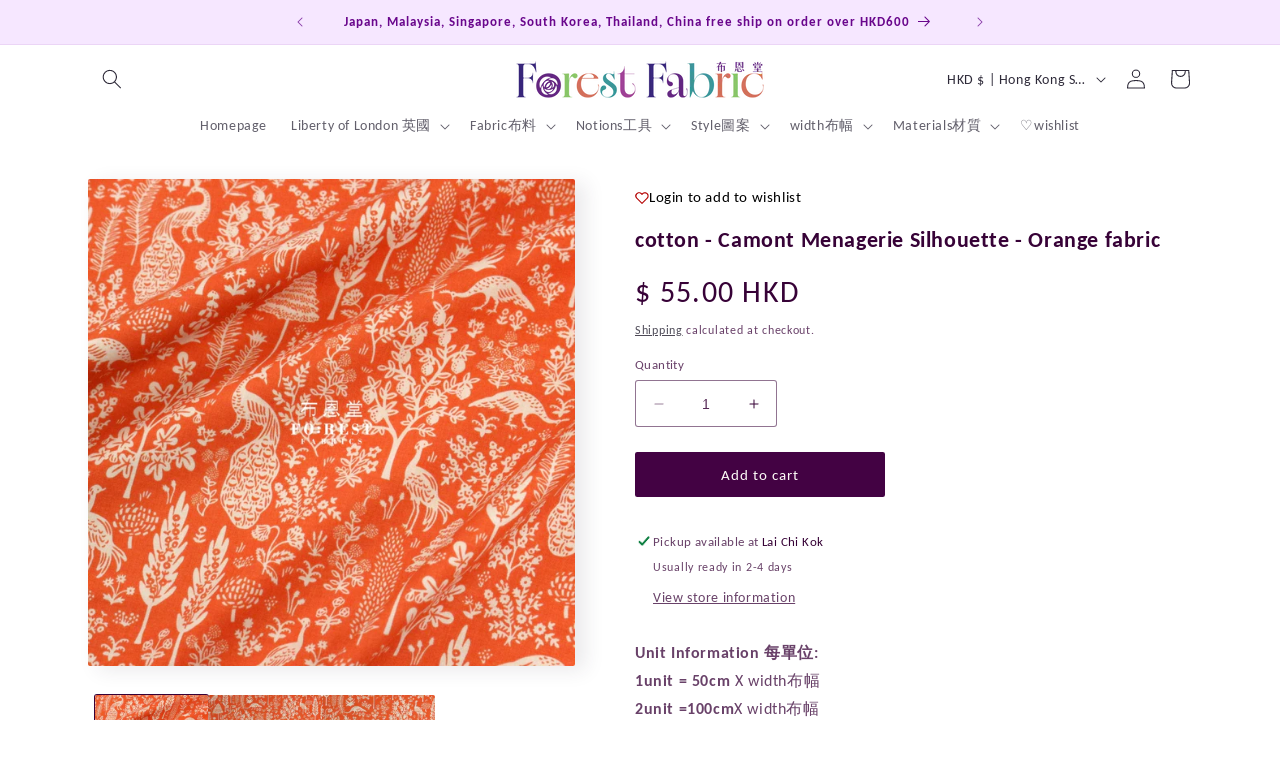

--- FILE ---
content_type: text/css
request_url: https://cdn.shopify.com/extensions/f878ef65-22bc-4bdb-9187-9f02e2fe47ac/0.8.0/assets/wishlist.css
body_size: -524
content:

.the4-toolkit-wishlist, .the4-toolkit-wishlist a{
    color: var(--the4-toolkit-wishlist-text-color,'#000');
    cursor: pointer;
    text-decoration: none;
    margin-top: 5px;
    font-size: var(--the4-text-size,14px);
}
.the4-toolkit-wishlist.the4-added{
    color: var(--the4-toolkit-wishlist-added-text-color,'#333');
}
.the4-toolkit-wishlist .the4-wishlist-icon-added{
    display: none;
}
.the4-toolkit-wishlist.the4-added .the4-wishlist-icon-added{
    display: block;
}
.the4-toolkit-wishlist.the4-added .the4-wishlist-icon{
    display: none;
}
.the4-toolkit-wishlist svg.the4-wishlist-icon{
    color: var(--the4-toolkit-wishlist-icon-color,#fff);
    width: var(--the4-icon-size, 14px);
    height: var(--the4-icon-size, 14px);
}

.the4-toolkit-wishlist.the4-added .the4-wishlist-icon-added{
    color: var(--the4-toolkit-wishlist-icon-added-color,#000);
}
.the4-toolkit-wishlist-added-text{
    display: none;
}
.the4-added .the4-toolkit-wishlist-add-text{
     display: none;
}
.the4-added .the4-toolkit-wishlist-added-text{
    display: block;
}
